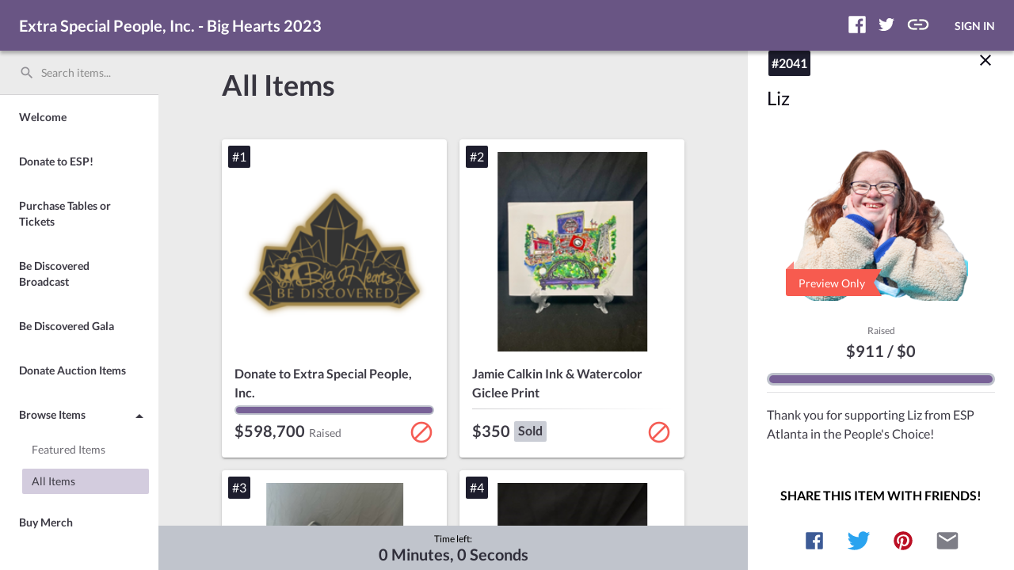

--- FILE ---
content_type: image/svg+xml
request_url: https://one.bidpal.net/assets/social-media-icons/full-color-icons.svg
body_size: 6725
content:
<svg style="display: none;" xmlns="http://www.w3.org/2000/svg" xmlns:xlink="http://www.w3.org/1999/xlink">
  <symbol id="facebook" viewBox="0 0 24 24" version="1.1" xmlns="http://www.w3.org/2000/svg">
  <g>
  <rect id="bounds" x="5" y="6" width="14" height="14" fill="white"></rect>
    <path d="M15.0353258,19.9936479 L15.0353258,19.9937079 L15.0353258,13.8000899 L17.1142472,13.8000899 L17.4254981,11.3863071 L15.0352659,11.3863071 L15.0352659,9.84521348 C15.0352659,9.14636704 15.2293034,8.67014232 16.2314906,8.67014232 L17.509633,8.66954307 L17.509633,6.51068165 C17.2885693,6.48131835 16.5297978,6.41558052 15.647161,6.41558052 C13.8042846,6.41558052 12.5426217,7.54043446 12.5426217,9.60623221 L12.5426217,11.3863071 L10.458367,11.3863071 L10.458367,13.8000899 L12.5426217,13.8000899 L12.5426217,19.9936479 L15.0353258,19.9936479 L4.88269663,19.9936479 C4.39508614,19.9936479 4,19.5984419 4,19.1109513 L4,4.88269663 C4,4.39514607 4.39508614,4 4.88269663,4 L19.1109513,4 C19.5983221,4 19.993588,4.39508614 19.993588,4.88269663 L19.993588,19.1110112 C19.993588,19.5984419 19.598382,19.9937079 19.1109513,19.9937079 L19.1109513,19.9936479 L15.0353258,19.9936479 Z" id="path-1"></path>
  </g>
  </symbol>

  <symbol id="instagram" viewBox="0 0 24 24" xmlns="http://www.w3.org/2000/svg">
    <path _ngcontent-c7="" d="M12 2.163c3.204 0 3.584.012 4.85.07 3.252.148 4.771 1.691 4.919 4.919.058 1.265.069 1.645.069 4.849 0 3.205-.012 3.584-.069 4.849-.149 3.225-1.664 4.771-4.919 4.919-1.266.058-1.644.07-4.85.07-3.204 0-3.584-.012-4.849-.07-3.26-.149-4.771-1.699-4.919-4.92-.058-1.265-.07-1.644-.07-4.849 0-3.204.013-3.583.07-4.849.149-3.227 1.664-4.771 4.919-4.919 1.266-.057 1.645-.069 4.849-.069zm0-2.163c-3.259 0-3.667.014-4.947.072-4.358.2-6.78 2.618-6.98 6.98-.059 1.281-.073 1.689-.073 4.948 0 3.259.014 3.668.072 4.948.2 4.358 2.618 6.78 6.98 6.98 1.281.058 1.689.072 4.948.072 3.259 0 3.668-.014 4.948-.072 4.354-.2 6.782-2.618 6.979-6.98.059-1.28.073-1.689.073-4.948 0-3.259-.014-3.667-.072-4.947-.196-4.354-2.617-6.78-6.979-6.98-1.281-.059-1.69-.073-4.949-.073zm0 5.838c-3.403 0-6.162 2.759-6.162 6.162s2.759 6.163 6.162 6.163 6.162-2.759 6.162-6.163c0-3.403-2.759-6.162-6.162-6.162zm0 10.162c-2.209 0-4-1.79-4-4 0-2.209 1.791-4 4-4s4 1.791 4 4c0 2.21-1.791 4-4 4zm6.406-11.845c-.796 0-1.441.645-1.441 1.44s.645 1.44 1.441 1.44c.795 0 1.439-.645 1.439-1.44s-.644-1.44-1.439-1.44z"></path></symbol>

  <symbol id="linkedin" viewBox="0 0 24 24">
    <path d="M4.98 3.5c0 1.381-1.11 2.5-2.48 2.5s-2.48-1.119-2.48-2.5c0-1.38 1.11-2.5 2.48-2.5s2.48 1.12 2.48 2.5zm.02 4.5h-5v16h5v-16zm7.982 0h-4.968v16h4.969v-8.399c0-4.67 6.029-5.052 6.029 0v8.399h4.988v-10.131c0-7.88-8.922-7.593-11.018-3.714v-2.155z"/>
  </symbol>

  <symbol id="pinterest" viewBox="0 0 32 32" version="1.1" xmlns="http://www.w3.org/2000/svg">
  <path d="M5.33333333,16 C5.3888,12.9728 6.4576,10.4448 8.54186667,8.41813333 C10.6261333,6.39146667 13.1114667,5.36106667 16,5.33333333 C19.1104,5.3888 21.6597333,6.4512 23.6458667,8.52053333 C25.632,10.5898667 26.6389333,13.0837333 26.6666667,16 C26.6112,18.9994667 25.5424,21.5210667 23.4581333,23.5626667 C21.3738667,25.6021333 18.8885333,26.6368 16,26.6645333 C14.9994667,26.6645333 14.0010667,26.5109333 13.0005333,26.2058667 C13.1946667,25.9008 13.3888,25.5530667 13.5829333,25.1648 C13.8048,24.6933333 14.0821333,23.8037333 14.4170667,22.4981333 C14.5002667,22.1376 14.6261333,21.6512 14.7925333,21.0389333 C14.9866667,21.3717333 15.3194667,21.6768 15.7930667,21.9562667 C17.0432,22.5386667 18.3616,22.4832 19.7504,21.7898667 C21.1946667,20.9557333 22.1952,19.6650667 22.7498667,17.9157333 C23.2490667,16.0832 23.1872,14.3808 22.5621333,12.8128 C21.9370667,11.2426667 20.8192,10.112 19.2085333,9.41653333 C17.1818667,8.83413333 15.2085333,8.896 13.2928,9.60426667 C11.3770667,10.3125333 10.0437333,11.5285333 9.2928,13.2501333 C9.09866667,13.888 8.98133333,14.5216 8.93866667,15.1466667 C8.896,15.7717333 8.91733333,16.3818667 9.00053333,16.9792 C9.08373333,17.5765333 9.2928,18.112 9.6256,18.5834667 C9.9584,19.0549333 10.4042667,19.4176 10.9589333,19.6672 C11.0976,19.7226667 11.2085333,19.7226667 11.2917333,19.6672 C11.4026667,19.6117333 11.5136,19.3898667 11.6245333,19.0016 C11.7354667,18.6133333 11.7781333,18.3488 11.7504,18.2101333 C11.7226667,18.1546667 11.6672,18.0565333 11.584,17.9178667 C11.0016,16.9728 10.8053333,15.9808 11.0016,14.9397333 C11.1957333,13.8986667 11.6266667,13.0154667 12.2922667,12.2944 C13.3205333,11.3770667 14.5216,10.8778667 15.8954667,10.7946667 C17.2693333,10.7114667 18.4448,11.0869333 19.4154667,11.9189333 C19.9424,12.5290667 20.2837333,13.2650667 20.4352,14.1269333 C20.5866667,14.9888 20.5888,15.8144 20.4352,16.6058667 C20.2816,17.3973333 20.0106667,18.1397333 19.6224,18.8352 C18.9269333,19.9189333 18.1077333,20.4736 17.1648,20.5013333 C16.6101333,20.4736 16.1578667,20.2581333 15.8101333,19.8549333 C15.4624,19.4517333 15.3578667,18.9866667 15.4986667,18.4597333 C15.5541333,18.1546667 15.7205333,17.5573333 15.9978667,16.6677333 C16.2752,15.7781333 16.4288,15.1125333 16.4565333,14.6688 C16.3733333,13.6128 15.8869333,13.0709333 14.9973333,13.0432 C14.3018667,13.1264 13.7898667,13.44 13.4549333,13.9797333 C13.12,14.5194667 12.9408,15.1402667 12.9130667,15.8336 C12.9962667,16.64 13.1221333,17.1946667 13.2885333,17.4997333 C12.9834667,18.7498667 12.7466667,19.7504 12.5802667,20.4992 C12.5248,20.6933333 12.3712,21.2906667 12.1216,22.2912 C11.872,23.2917333 11.7333333,24.0554667 11.7056,24.5824 L11.7056,25.7493333 C9.7344,24.832 8.17706667,23.5072 7.04,21.7706667 C5.90293333,20.0341333 5.33333333,18.1098667 5.33333333,16 Z" id="Shape"></path>
</symbol>

  <symbol id="twitter" viewBox="0 0 24 24">
    <path d="M24 4.557c-.883.392-1.832.656-2.828.775 1.017-.609 1.798-1.574 2.165-2.724-.951.564-2.005.974-3.127 1.195-.897-.957-2.178-1.555-3.594-1.555-3.179 0-5.515 2.966-4.797 6.045-4.091-.205-7.719-2.165-10.148-5.144-1.29 2.213-.669 5.108 1.523 6.574-.806-.026-1.566-.247-2.229-.616-.054 2.281 1.581 4.415 3.949 4.89-.693.188-1.452.232-2.224.084.626 1.956 2.444 3.379 4.6 3.419-2.07 1.623-4.678 2.348-7.29 2.04 2.179 1.397 4.768 2.212 7.548 2.212 9.142 0 14.307-7.721 13.995-14.646.962-.695 1.797-1.562 2.457-2.549z"/>
  </symbol>
  <symbol id="email" viewBox="0 0 24 24">
    <path d="M20 4H4c-1.1 0-1.99.9-1.99 2L2 18c0 1.1.9 2 2 2h16c1.1 0 2-.9 2-2V6c0-1.1-.9-2-2-2zm0 4l-8 5-8-5V6l8 5 8-5v2z"/>
    <path d="M0 0h24v24H0z" fill="none"/>
  </symbol>
  <symbol id="sms" viewBox="0 0 24 24">
  <path d="M18.4,4 L5.6,4 C4.72,4 4.008,4.72 4.008,5.6 L4,20 L7.2,16.8 L18.4,16.8 C19.28,16.8 20,16.08 20,15.2 L20,5.6 C20,4.72 19.28,4 18.4,4 Z M9.6,11.2 L8,11.2 L8,9.6 L9.6,9.6 L9.6,11.2 Z M12.8,11.2 L11.2,11.2 L11.2,9.6 L12.8,9.6 L12.8,11.2 Z M16,11.2 L14.4,11.2 L14.4,9.6 L16,9.6 L16,11.2 Z" id="path-sms"></path>
  </symbol>
</svg>
